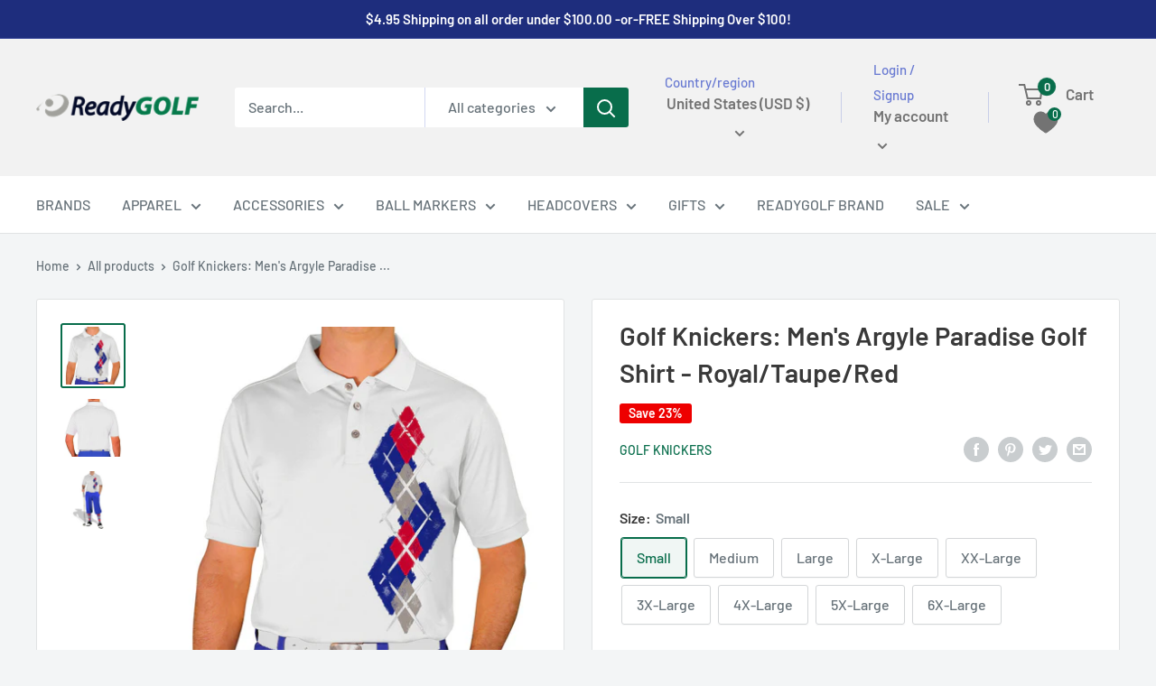

--- FILE ---
content_type: text/html; charset=utf-8
request_url: https://readygolf.com/recommendations/products?section_id=template--18642502221973__product-recommendations&product_id=7593928392853&limit=10
body_size: 1882
content:
<div id="shopify-section-template--18642502221973__product-recommendations" class="shopify-section"><section class="section" data-section-id="template--18642502221973__product-recommendations" data-section-type="product-recommendations" data-section-settings='{
  "stackable": false,
  "layout": "vertical",
  "productId": 7593928392853,
  "useRecommendations": true,
  "recommendationsCount": 10
}'>
  <div class="container"><header class="section__header">
        <h2 class="section__title heading h3">You may also like</h2>
      </header><div class="product-recommendations"><div class="scroller">
          <div class="scroller__inner">
            <div class="product-list product-list--vertical product-list--scrollable"><div class="product-item product-item--vertical  1/4--lap 1/5--desk 1/6--wide"><div class="product-item__label-list"><span class="product-label product-label--on-sale">Save 23%</span></div><a href="/products/golf-knickers-mens-argyle-paradise-golf-shirt-royal-red-white?pr_prod_strat=e5_desc&pr_rec_id=c9a9be1fc&pr_rec_pid=7593992716437&pr_ref_pid=7593928392853&pr_seq=uniform" class="product-item__image-wrapper product-item__image-wrapper--with-secondary"><div class="aspect-ratio aspect-ratio--square" style="padding-bottom: 100.0%">
        <img class="product-item__primary-image lazyload image--fade-in" data-media-id="27282233524373" data-src="//readygolf.com/cdn/shop/products/120-PPPP__67797_{width}x.jpg?v=1658615628" data-sizes="auto" data-widths="[200,300,400,500,600]" alt="Golf Knickers: Men&#39;s Argyle Paradise Golf Shirt - Royal/Red/White Clothing"><img class="product-item__secondary-image lazyload image--fade-in" data-src="//readygolf.com/cdn/shop/products/royal__93927_{width}x.jpg?v=1658615630" data-sizes="auto" data-widths="[200,300,400,500,600]" alt="Golf Knickers: Men&#39;s Argyle Paradise Golf Shirt - Royal/Red/White Clothing"><noscript>
          <img src="//readygolf.com/cdn/shop/products/120-PPPP__67797_600x.jpg?v=1658615628" alt="Golf Knickers: Men&#39;s Argyle Paradise Golf Shirt - Royal/Red/White Clothing">
        </noscript>
      </div>
    </a><div class="product-item__info">
    <div class="product-item__info-inner"><a class="product-item__vendor link" href="/collections/vendors?q=Golf%20Knickers">Golf Knickers</a>
<a href="/products/golf-knickers-mens-argyle-paradise-golf-shirt-royal-red-white?pr_prod_strat=e5_desc&pr_rec_id=c9a9be1fc&pr_rec_pid=7593992716437&pr_ref_pid=7593928392853&pr_seq=uniform" class="product-item__title text--strong link">Golf Knickers: Men's Argyle Paradise Golf Shirt - Royal/Red/White</a><div class="product-item__price-list price-list"><span class="price price--highlight">
                <span class="visually-hidden">Sale price</span>$59.95</span>

              <span class="price price--compare">
                <span class="visually-hidden">Regular price</span>$78.00</span></div>
</div></div>
</div><div class="product-item product-item--vertical  1/4--lap 1/5--desk 1/6--wide"><div class="product-item__label-list"><span class="product-label product-label--on-sale">Save 23%</span></div><a href="/products/golf-knickers-mens-argyle-paradise-golf-shirt-royal-red-black?pr_prod_strat=e5_desc&pr_rec_id=c9a9be1fc&pr_rec_pid=7594053042325&pr_ref_pid=7593928392853&pr_seq=uniform" class="product-item__image-wrapper product-item__image-wrapper--with-secondary"><div class="aspect-ratio aspect-ratio--square" style="padding-bottom: 100.0%">
        <img class="product-item__primary-image lazyload image--fade-in" data-media-id="27282323603605" data-src="//readygolf.com/cdn/shop/products/120-5J__46826_{width}x.jpg?v=1658617177" data-sizes="auto" data-widths="[200,300,400,500,600]" alt="Golf Knickers: Men&#39;s Argyle Paradise Golf Shirt - Royal/Red/Black Clothing"><img class="product-item__secondary-image lazyload image--fade-in" data-src="//readygolf.com/cdn/shop/products/royal__17160_{width}x.jpg?v=1658617182" data-sizes="auto" data-widths="[200,300,400,500,600]" alt="Golf Knickers: Men&#39;s Argyle Paradise Golf Shirt - Royal/Red/Black Clothing"><noscript>
          <img src="//readygolf.com/cdn/shop/products/120-5J__46826_600x.jpg?v=1658617177" alt="Golf Knickers: Men&#39;s Argyle Paradise Golf Shirt - Royal/Red/Black Clothing">
        </noscript>
      </div>
    </a><div class="product-item__info">
    <div class="product-item__info-inner"><a class="product-item__vendor link" href="/collections/vendors?q=Golf%20Knickers">Golf Knickers</a>
<a href="/products/golf-knickers-mens-argyle-paradise-golf-shirt-royal-red-black?pr_prod_strat=e5_desc&pr_rec_id=c9a9be1fc&pr_rec_pid=7594053042325&pr_ref_pid=7593928392853&pr_seq=uniform" class="product-item__title text--strong link">Golf Knickers: Men's Argyle Paradise Golf Shirt - Royal/Red/Black</a><div class="product-item__price-list price-list"><span class="price price--highlight">
                <span class="visually-hidden">Sale price</span>$59.95</span>

              <span class="price price--compare">
                <span class="visually-hidden">Regular price</span>$78.00</span></div>
</div></div>
</div><div class="product-item product-item--vertical  1/4--lap 1/5--desk 1/6--wide"><div class="product-item__label-list"><span class="product-label product-label--on-sale">Save 23%</span></div><a href="/products/golf-knickers-mens-argyle-paradise-golf-shirt-red-white-royal?pr_prod_strat=e5_desc&pr_rec_id=c9a9be1fc&pr_rec_pid=7594059071637&pr_ref_pid=7593928392853&pr_seq=uniform" class="product-item__image-wrapper product-item__image-wrapper--with-secondary"><div class="aspect-ratio aspect-ratio--square" style="padding-bottom: 100.0%">
        <img class="product-item__primary-image lazyload image--fade-in" data-media-id="27282335760533" data-src="//readygolf.com/cdn/shop/products/120-5K__31782_{width}x.jpg?v=1658617355" data-sizes="auto" data-widths="[200,300,400,500,600]" alt="Golf Knickers: Men&#39;s Argyle Paradise Golf Shirt - Red/White/Royal Clothing"><img class="product-item__secondary-image lazyload image--fade-in" data-src="//readygolf.com/cdn/shop/products/red__38628_{width}x.jpg?v=1658617359" data-sizes="auto" data-widths="[200,300,400,500,600]" alt="Golf Knickers: Men&#39;s Argyle Paradise Golf Shirt - Red/White/Royal Clothing"><noscript>
          <img src="//readygolf.com/cdn/shop/products/120-5K__31782_600x.jpg?v=1658617355" alt="Golf Knickers: Men&#39;s Argyle Paradise Golf Shirt - Red/White/Royal Clothing">
        </noscript>
      </div>
    </a><div class="product-item__info">
    <div class="product-item__info-inner"><a class="product-item__vendor link" href="/collections/vendors?q=Golf%20Knickers">Golf Knickers</a>
<a href="/products/golf-knickers-mens-argyle-paradise-golf-shirt-red-white-royal?pr_prod_strat=e5_desc&pr_rec_id=c9a9be1fc&pr_rec_pid=7594059071637&pr_ref_pid=7593928392853&pr_seq=uniform" class="product-item__title text--strong link">Golf Knickers: Men's Argyle Paradise Golf Shirt - Red/White/Royal</a><div class="product-item__price-list price-list"><span class="price price--highlight">
                <span class="visually-hidden">Sale price</span>$59.95</span>

              <span class="price price--compare">
                <span class="visually-hidden">Regular price</span>$78.00</span></div>
</div></div>
</div><div class="product-item product-item--vertical  1/4--lap 1/5--desk 1/6--wide"><div class="product-item__label-list"><span class="product-label product-label--on-sale">Save 23%</span></div><a href="/products/golf-knickers-mens-argyle-paradise-golf-shirt-navy-taupe-red?pr_prod_strat=e5_desc&pr_rec_id=c9a9be1fc&pr_rec_pid=7590895878293&pr_ref_pid=7593928392853&pr_seq=uniform" class="product-item__image-wrapper product-item__image-wrapper--with-secondary"><div class="aspect-ratio aspect-ratio--square" style="padding-bottom: 100.0%">
        <img class="product-item__primary-image lazyload image--fade-in" data-media-id="27262711103637" data-src="//readygolf.com/cdn/shop/products/120-V__36912_{width}x.jpg?v=1658425097" data-sizes="auto" data-widths="[200,300,400,500]" alt="Golf Knickers: Men&#39;s Argyle Paradise Golf Shirt - Navy/Taupe/Red Clothing"><img class="product-item__secondary-image lazyload image--fade-in" data-src="//readygolf.com/cdn/shop/products/navy__12552_{width}x.jpg?v=1658425098" data-sizes="auto" data-widths="[200,300,400,500,600]" alt="Golf Knickers: Men&#39;s Argyle Paradise Golf Shirt - Navy/Taupe/Red Clothing"><noscript>
          <img src="//readygolf.com/cdn/shop/products/120-V__36912_600x.jpg?v=1658425097" alt="Golf Knickers: Men&#39;s Argyle Paradise Golf Shirt - Navy/Taupe/Red Clothing">
        </noscript>
      </div>
    </a><div class="product-item__info">
    <div class="product-item__info-inner"><a class="product-item__vendor link" href="/collections/vendors?q=Golf%20Knickers">Golf Knickers</a>
<a href="/products/golf-knickers-mens-argyle-paradise-golf-shirt-navy-taupe-red?pr_prod_strat=e5_desc&pr_rec_id=c9a9be1fc&pr_rec_pid=7590895878293&pr_ref_pid=7593928392853&pr_seq=uniform" class="product-item__title text--strong link">Golf Knickers: Men's Argyle Paradise Golf Shirt - Navy/Taupe/Red</a><div class="product-item__price-list price-list"><span class="price price--highlight">
                <span class="visually-hidden">Sale price</span>$59.95</span>

              <span class="price price--compare">
                <span class="visually-hidden">Regular price</span>$78.00</span></div>
</div></div>
</div><div class="product-item product-item--vertical  1/4--lap 1/5--desk 1/6--wide"><div class="product-item__label-list"><span class="product-label product-label--on-sale">Save 23%</span></div><a href="/products/golf-knickers-mens-argyle-paradise-golf-shirt-red-yellow-royal?pr_prod_strat=e5_desc&pr_rec_id=c9a9be1fc&pr_rec_pid=7594027745429&pr_ref_pid=7593928392853&pr_seq=uniform" class="product-item__image-wrapper product-item__image-wrapper--with-secondary"><div class="aspect-ratio aspect-ratio--square" style="padding-bottom: 100.0%">
        <img class="product-item__primary-image lazyload image--fade-in" data-media-id="27282280743061" data-src="//readygolf.com/cdn/shop/products/120-5B__84359_{width}x.jpg?v=1658616495" data-sizes="auto" data-widths="[200,300,400,500,600]" alt="Golf Knickers: Men&#39;s Argyle Paradise Golf Shirt - Red/Yellow/Royal Clothing"><img class="product-item__secondary-image lazyload image--fade-in" data-src="//readygolf.com/cdn/shop/products/red__40888_{width}x.jpg?v=1658616497" data-sizes="auto" data-widths="[200,300,400,500,600]" alt="Golf Knickers: Men&#39;s Argyle Paradise Golf Shirt - Red/Yellow/Royal Clothing"><noscript>
          <img src="//readygolf.com/cdn/shop/products/120-5B__84359_600x.jpg?v=1658616495" alt="Golf Knickers: Men&#39;s Argyle Paradise Golf Shirt - Red/Yellow/Royal Clothing">
        </noscript>
      </div>
    </a><div class="product-item__info">
    <div class="product-item__info-inner"><a class="product-item__vendor link" href="/collections/vendors?q=Golf%20Knickers">Golf Knickers</a>
<a href="/products/golf-knickers-mens-argyle-paradise-golf-shirt-red-yellow-royal?pr_prod_strat=e5_desc&pr_rec_id=c9a9be1fc&pr_rec_pid=7594027745429&pr_ref_pid=7593928392853&pr_seq=uniform" class="product-item__title text--strong link">Golf Knickers: Men's Argyle Paradise Golf Shirt - Red/Yellow/Royal</a><div class="product-item__price-list price-list"><span class="price price--highlight">
                <span class="visually-hidden">Sale price</span>$59.95</span>

              <span class="price price--compare">
                <span class="visually-hidden">Regular price</span>$78.00</span></div>
</div></div>
</div><div class="product-item product-item--vertical  1/4--lap 1/5--desk 1/6--wide"><div class="product-item__label-list"><span class="product-label product-label--on-sale">Save 23%</span></div><a href="/products/golf-knickers-mens-argyle-paradise-golf-shirt-taupe-red-white?pr_prod_strat=e5_desc&pr_rec_id=c9a9be1fc&pr_rec_pid=7594085351573&pr_ref_pid=7593928392853&pr_seq=uniform" class="product-item__image-wrapper product-item__image-wrapper--with-secondary"><div class="aspect-ratio aspect-ratio--square" style="padding-bottom: 100.0%">
        <img class="product-item__primary-image lazyload image--fade-in" data-media-id="27282368888981" data-src="//readygolf.com/cdn/shop/products/120-5T__88252_{width}x.jpg?v=1658618043" data-sizes="auto" data-widths="[200,300,400,500,600]" alt="Golf Knickers: Men&#39;s Argyle Paradise Golf Shirt - Taupe/Red/White Clothing"><img class="product-item__secondary-image lazyload image--fade-in" data-src="//readygolf.com/cdn/shop/products/taupe__29191_{width}x.jpg?v=1658618046" data-sizes="auto" data-widths="[200,300,400,500,600]" alt="Golf Knickers: Men&#39;s Argyle Paradise Golf Shirt - Taupe/Red/White Clothing"><noscript>
          <img src="//readygolf.com/cdn/shop/products/120-5T__88252_600x.jpg?v=1658618043" alt="Golf Knickers: Men&#39;s Argyle Paradise Golf Shirt - Taupe/Red/White Clothing">
        </noscript>
      </div>
    </a><div class="product-item__info">
    <div class="product-item__info-inner"><a class="product-item__vendor link" href="/collections/vendors?q=Golf%20Knickers">Golf Knickers</a>
<a href="/products/golf-knickers-mens-argyle-paradise-golf-shirt-taupe-red-white?pr_prod_strat=e5_desc&pr_rec_id=c9a9be1fc&pr_rec_pid=7594085351573&pr_ref_pid=7593928392853&pr_seq=uniform" class="product-item__title text--strong link">Golf Knickers: Men's Argyle Paradise Golf Shirt - Taupe/Red/White</a><div class="product-item__price-list price-list"><span class="price price--highlight">
                <span class="visually-hidden">Sale price</span>$59.95</span>

              <span class="price price--compare">
                <span class="visually-hidden">Regular price</span>$78.00</span></div>
</div></div>
</div><div class="product-item product-item--vertical  1/4--lap 1/5--desk 1/6--wide"><div class="product-item__label-list"><span class="product-label product-label--on-sale">Save 23%</span></div><a href="/products/golf-knickers-mens-argyle-paradise-golf-shirt-royal-white?pr_prod_strat=e5_desc&pr_rec_id=c9a9be1fc&pr_rec_pid=7590887227541&pr_ref_pid=7593928392853&pr_seq=uniform" class="product-item__image-wrapper product-item__image-wrapper--with-secondary"><div class="aspect-ratio aspect-ratio--square" style="padding-bottom: 100.0%">
        <img class="product-item__primary-image lazyload image--fade-in" data-media-id="27262667227285" data-src="//readygolf.com/cdn/shop/products/120-R__94300_{width}x.jpg?v=1658424643" data-sizes="auto" data-widths="[200,300,400,500]" alt="Golf Knickers: Men&#39;s Argyle Paradise Golf Shirt - Royal/White Clothing"><img class="product-item__secondary-image lazyload image--fade-in" data-src="//readygolf.com/cdn/shop/products/royal__67262_{width}x.jpg?v=1658424649" data-sizes="auto" data-widths="[200,300,400,500,600]" alt="Golf Knickers: Men&#39;s Argyle Paradise Golf Shirt - Royal/White Clothing"><noscript>
          <img src="//readygolf.com/cdn/shop/products/120-R__94300_600x.jpg?v=1658424643" alt="Golf Knickers: Men&#39;s Argyle Paradise Golf Shirt - Royal/White Clothing">
        </noscript>
      </div>
    </a><div class="product-item__info">
    <div class="product-item__info-inner"><a class="product-item__vendor link" href="/collections/vendors?q=Golf%20Knickers">Golf Knickers</a>
<a href="/products/golf-knickers-mens-argyle-paradise-golf-shirt-royal-white?pr_prod_strat=e5_desc&pr_rec_id=c9a9be1fc&pr_rec_pid=7590887227541&pr_ref_pid=7593928392853&pr_seq=uniform" class="product-item__title text--strong link">Golf Knickers: Men's Argyle Paradise Golf Shirt - Royal/White</a><div class="product-item__price-list price-list"><span class="price price--highlight">
                <span class="visually-hidden">Sale price</span>$59.95</span>

              <span class="price price--compare">
                <span class="visually-hidden">Regular price</span>$78.00</span></div>
</div></div>
</div><div class="product-item product-item--vertical  1/4--lap 1/5--desk 1/6--wide"><div class="product-item__label-list"><span class="product-label product-label--on-sale">Save 23%</span></div><a href="/products/golf-knickers-mens-argyle-paradise-golf-shirt-royal-yellow?pr_prod_strat=e5_desc&pr_rec_id=c9a9be1fc&pr_rec_pid=7593592062101&pr_ref_pid=7593928392853&pr_seq=uniform" class="product-item__image-wrapper product-item__image-wrapper--with-secondary"><div class="aspect-ratio aspect-ratio--square" style="padding-bottom: 100.0%">
        <img class="product-item__primary-image lazyload image--fade-in" data-media-id="27281730601109" data-src="//readygolf.com/cdn/shop/products/120-II__47922_{width}x.jpg?v=1658604791" data-sizes="auto" data-widths="[200,300,400,500,600]" alt="Golf Knickers: Men&#39;s Argyle Paradise Golf Shirt - Royal/Yellow Clothing"><img class="product-item__secondary-image lazyload image--fade-in" data-src="//readygolf.com/cdn/shop/products/royal__57231_{width}x.jpg?v=1658604792" data-sizes="auto" data-widths="[200,300,400,500,600]" alt="Golf Knickers: Men&#39;s Argyle Paradise Golf Shirt - Royal/Yellow Clothing"><noscript>
          <img src="//readygolf.com/cdn/shop/products/120-II__47922_600x.jpg?v=1658604791" alt="Golf Knickers: Men&#39;s Argyle Paradise Golf Shirt - Royal/Yellow Clothing">
        </noscript>
      </div>
    </a><div class="product-item__info">
    <div class="product-item__info-inner"><a class="product-item__vendor link" href="/collections/vendors?q=Golf%20Knickers">Golf Knickers</a>
<a href="/products/golf-knickers-mens-argyle-paradise-golf-shirt-royal-yellow?pr_prod_strat=e5_desc&pr_rec_id=c9a9be1fc&pr_rec_pid=7593592062101&pr_ref_pid=7593928392853&pr_seq=uniform" class="product-item__title text--strong link">Golf Knickers: Men's Argyle Paradise Golf Shirt - Royal/Yellow</a><div class="product-item__price-list price-list"><span class="price price--highlight">
                <span class="visually-hidden">Sale price</span>$59.95</span>

              <span class="price price--compare">
                <span class="visually-hidden">Regular price</span>$78.00</span></div>
</div></div>
</div><div class="product-item product-item--vertical  1/4--lap 1/5--desk 1/6--wide"><div class="product-item__label-list"><span class="product-label product-label--on-sale">Save 23%</span></div><a href="/products/golf-knickers-mens-argyle-paradise-golf-shirt-red-white?pr_prod_strat=e5_desc&pr_rec_id=c9a9be1fc&pr_rec_pid=7590891978901&pr_ref_pid=7593928392853&pr_seq=uniform" class="product-item__image-wrapper product-item__image-wrapper--with-secondary"><div class="aspect-ratio aspect-ratio--square" style="padding-bottom: 100.0%">
        <img class="product-item__primary-image lazyload image--fade-in" data-media-id="27262678466709" data-src="//readygolf.com/cdn/shop/products/120-S__50416_{width}x.jpg?v=1658424764" data-sizes="auto" data-widths="[200,300,400,500]" alt="Golf Knickers: Men&#39;s Argyle Paradise Golf Shirt - Red/White Clothing"><img class="product-item__secondary-image lazyload image--fade-in" data-src="//readygolf.com/cdn/shop/products/red__00657_{width}x.jpg?v=1658424774" data-sizes="auto" data-widths="[200,300,400,500,600]" alt="Golf Knickers: Men&#39;s Argyle Paradise Golf Shirt - Red/White Clothing"><noscript>
          <img src="//readygolf.com/cdn/shop/products/120-S__50416_600x.jpg?v=1658424764" alt="Golf Knickers: Men&#39;s Argyle Paradise Golf Shirt - Red/White Clothing">
        </noscript>
      </div>
    </a><div class="product-item__info">
    <div class="product-item__info-inner"><a class="product-item__vendor link" href="/collections/vendors?q=Golf%20Knickers">Golf Knickers</a>
<a href="/products/golf-knickers-mens-argyle-paradise-golf-shirt-red-white?pr_prod_strat=e5_desc&pr_rec_id=c9a9be1fc&pr_rec_pid=7590891978901&pr_ref_pid=7593928392853&pr_seq=uniform" class="product-item__title text--strong link">Golf Knickers: Men's Argyle Paradise Golf Shirt - Red/White</a><div class="product-item__price-list price-list"><span class="price price--highlight">
                <span class="visually-hidden">Sale price</span>$59.95</span>

              <span class="price price--compare">
                <span class="visually-hidden">Regular price</span>$78.00</span></div>
</div></div>
</div><div class="product-item product-item--vertical  1/4--lap 1/5--desk 1/6--wide"><div class="product-item__label-list"><span class="product-label product-label--on-sale">Save 23%</span></div><a href="/products/golf-knickers-mens-argyle-paradise-golf-shirt-royal-white-orange?pr_prod_strat=e5_desc&pr_rec_id=c9a9be1fc&pr_rec_pid=7594082238613&pr_ref_pid=7593928392853&pr_seq=uniform" class="product-item__image-wrapper product-item__image-wrapper--with-secondary"><div class="aspect-ratio aspect-ratio--square" style="padding-bottom: 100.0%">
        <img class="product-item__primary-image lazyload image--fade-in" data-media-id="27282368364693" data-src="//readygolf.com/cdn/shop/products/120-5S__56344_{width}x.jpg?v=1658617963" data-sizes="auto" data-widths="[200,300,400,500,600]" alt="Golf Knickers: Men&#39;s Argyle Paradise Golf Shirt - Royal/White/Orange Clothing"><img class="product-item__secondary-image lazyload image--fade-in" data-src="//readygolf.com/cdn/shop/products/royal__75637_{width}x.jpg?v=1658617966" data-sizes="auto" data-widths="[200,300,400,500,600]" alt="Golf Knickers: Men&#39;s Argyle Paradise Golf Shirt - Royal/White/Orange Clothing"><noscript>
          <img src="//readygolf.com/cdn/shop/products/120-5S__56344_600x.jpg?v=1658617963" alt="Golf Knickers: Men&#39;s Argyle Paradise Golf Shirt - Royal/White/Orange Clothing">
        </noscript>
      </div>
    </a><div class="product-item__info">
    <div class="product-item__info-inner"><a class="product-item__vendor link" href="/collections/vendors?q=Golf%20Knickers">Golf Knickers</a>
<a href="/products/golf-knickers-mens-argyle-paradise-golf-shirt-royal-white-orange?pr_prod_strat=e5_desc&pr_rec_id=c9a9be1fc&pr_rec_pid=7594082238613&pr_ref_pid=7593928392853&pr_seq=uniform" class="product-item__title text--strong link">Golf Knickers: Men's Argyle Paradise Golf Shirt - Royal/White/Orange</a><div class="product-item__price-list price-list"><span class="price price--highlight">
                <span class="visually-hidden">Sale price</span>$59.95</span>

              <span class="price price--compare">
                <span class="visually-hidden">Regular price</span>$78.00</span></div>
</div></div>
</div></div>
          </div>
        </div></div>
  </div><div id="modal-quick-view-template--18642502221973__product-recommendations" class="modal" aria-hidden="true">
    <div class="modal__dialog modal__dialog--stretch" role="dialog">
      <button class="modal__close link" data-action="close-modal" title="Close"><svg focusable="false" class="icon icon--close " viewBox="0 0 19 19" role="presentation">
      <path d="M9.1923882 8.39339828l7.7781745-7.7781746 1.4142136 1.41421357-7.7781746 7.77817459 7.7781746 7.77817456L16.9705627 19l-7.7781745-7.7781746L1.41421356 19 0 17.5857864l7.7781746-7.77817456L0 2.02943725 1.41421356.61522369 9.1923882 8.39339828z" fill="currentColor" fill-rule="evenodd"></path>
    </svg></button>

      <div class="modal__loader"><svg focusable="false" class="icon icon--search-loader " viewBox="0 0 64 64" role="presentation">
      <path opacity=".4" d="M23.8589104 1.05290547C40.92335108-3.43614731 58.45816642 6.79494359 62.94709453 23.8589104c4.48905278 17.06444068-5.74156424 34.59913135-22.80600493 39.08818413S5.54195825 57.2055303 1.05290547 40.1410896C-3.43602265 23.0771228 6.7944697 5.54195825 23.8589104 1.05290547zM38.6146353 57.1445143c13.8647142-3.64731754 22.17719655-17.89443541 18.529879-31.75914961-3.64743965-13.86517841-17.8944354-22.17719655-31.7591496-18.529879S3.20804604 24.7494569 6.8554857 38.6146353c3.64731753 13.8647142 17.8944354 22.17719655 31.7591496 18.529879z"></path>
      <path d="M1.05290547 40.1410896l5.80258022-1.5264543c3.64731754 13.8647142 17.89443541 22.17719655 31.75914961 18.529879l1.5264543 5.80258023C23.07664892 67.43614731 5.54195825 57.2055303 1.05290547 40.1410896z"></path>
    </svg></div>

      <div class="modal__inner"></div>
    </div>
  </div>
</section>

</div>

--- FILE ---
content_type: text/css
request_url: https://css.twik.io/63ea0aaac43b6.css
body_size: 351
content:
.nav-bar__linklist>LI:nth-of-type(2)>UL,.nav-bar__linklist>LI:nth-of-type(3)>DIV>DIV>DIV>DIV>UL,.nav-bar__linklist>LI:nth-of-type(4)>DIV>DIV>DIV>DIV>UL,.nav-bar__linklist>LI:nth-of-type(5)>DIV>DIV>DIV>DIV>UL,.nav-bar__linklist>LI:nth-of-type(6)>DIV>DIV>DIV>DIV>UL,.nav-bar__linklist>LI:nth-of-type(8)>UL,.product-list DIV.product-item.product-item--vertical,.product-list>DIV.product-item.product-item--vertical{color: transparent !important; opacity: 0 !important; visibility: hidden !important;}

--- FILE ---
content_type: application/javascript
request_url: https://shopify.globalshopex.com/cdn/script/merchant/2458825.js?v=1768385730097
body_size: 2564
content:
function add_btncart() {
  if (document.URL.indexOf("/cart") !== -1) {
    var gsxbtn = document.createElement("a");
    gsxbtn.setAttribute("href", "/pages/globalshopex-checkout");
    gsxbtn.setAttribute(
      "class",
      "cart-recap__checkout button button--primary button--full button--large"
    );
    gsxbtn.setAttribute("style", "margin-top:10px;");
    gsxbtn.innerText = "International Checkout";
    var btngsx = document.querySelector('.card__section [name="checkout"]');
    btngsx.after(gsxbtn);

    setTimeout(() => {
      document.querySelector('.card__section [data-route-href="https://readygolf.com/checkout"]').setAttribute("style", "display: none !important")
      document.querySelector('[href="/pages/globalshopex-checkout"]').setAttribute("style", "display: block !important;margin-top:10px;")  
     }, 2000);
  }
}

function add_minicart() {
  if (document.querySelector("#mini-cart") !== null) {
    var gsxbtn = document.createElement("a");
    gsxbtn.setAttribute("href", "/pages/globalshopex-checkout");
    gsxbtn.setAttribute("class", "button button--primary");
    gsxbtn.setAttribute("id", "gsxminicart");
    gsxbtn.innerText = "International Checkout";
    var gsxdiv = document.createElement("div");
    gsxdiv.setAttribute(
      "class",
      "button-group button-group--loose button-group--fit"
    );
    gsxdiv.appendChild(gsxbtn);
    var btngsx = document.querySelector(
      "#mini-cart .mini-cart__button-container"
    );
    btngsx.append(gsxdiv);
    setTimeout(() => {
      document.querySelector('.mini-cart__button-container [data-route-href="https://readygolf.com/checkout"]').setAttribute("style", "display: none !important")
      document.querySelector('[href="/pages/globalshopex-checkout"]').setAttribute("style", "display: block !important;margin-top:10px;")  
     }, 2000);
  }
}

function add_popup() {
  if (location.pathname == "/") {
    var d = document;
    if (d.getElementById("welcome_globex_script") == null) {
      var t = d.createElement("script");
      t.setAttribute("id", "welcome_globex_script");
      t.setAttribute(
        "src",
        "https://globalshopex.com/intcheckout/modalGSX/wScript.aspx?mid=2458825&v=20220112154400"
      );
      d.body.appendChild(t);
    }
  }
}

setInterval(function () {
 //if (document.URL.indexOf("gsx") !== -1) {
    if (document.querySelector("#gsxminicart") == null) {
      add_minicart();
   	}
  //}
}, 500);

window.onload = function () {
 //if (document.URL.indexOf("gsx") !== -1) {
    add_btncart();
    add_popup();
 // }
};
